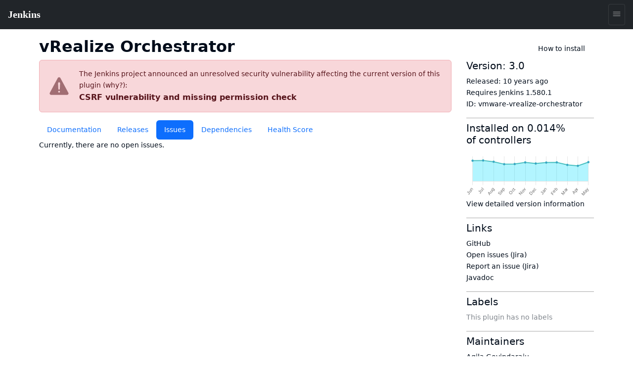

--- FILE ---
content_type: text/css
request_url: https://www.jenkins.io/stylesheets/styles.css
body_size: 16440
content:
@media (max-width: 600px) {
  .app-mobile-hide {
    display: none !important;
  }
}

@media (min-width: 600px) {
  .app-mobile-only {
    display: none !important;
  }
}

:root {
  --background: white;
  --color: hsl(212, 100%, 5%);
  --color--secondary: hsl(212, 30%, 40%);
  --accent-color: var(--blue);
  --link-color: var(--accent-color);
  --link-color--hover: color-mix(in srgb, var(--link-color) 75%, var(--color));
  --link-color--active: color-mix(in srgb, var(--link-color), var(--color));
  --bs-code-color: var(--pink);
  --blue: color(display-p3 0.135 0.417 0.93);
  --brown: color(display-p3 0.63 0.518 0.359);
  --cyan: color(display-p3 0.29 0.661 0.905);
  --green: color(display-p3 0.277 0.645 0.303);
  --indigo: color(display-p3 0.3437 0.3375 0.8098);
  --orange: color(display-p3 0.94 0.522 0.174);
  --pink: color(display-p3 0.91 0.177 0.265);
  --purple: color(display-p3 0.6403 0.342 0.8425);
  --red: color(display-p3 0.83 0.137 0.137);
  --yellow: color(display-p3 1 0.733 0.245);
  --teal: color(display-p3 0.299 0.624 0.73);
  --bluesky: hsl(213, 100%, 52%);
  --github: hsl(264, 28%, 45%);
  --linkedin: hsl(210, 91%, 40%);
  --mastodon: hsl(240, 100%, 69%);
  --twitter: hsl(0, 0%, 0%);
}

@media screen and (prefers-color-scheme: dark) {
  :root {
    --background: hsl(240, 15%, 10%);
    --color: hsl(240, 15%, 95%);
    --color--secondary: hsl(240, 20%, 70%);
    --blue: color(display-p3 0.205 0.538 1);
    --brown: color(display-p3 0.67 0.497 0.302);
    --cyan: color(display-p3 0.475 0.793 1);
    --green: color(display-p3 0.422 0.88 0.422);
    --indigo: color(display-p3 0.406 0.31 1);
    --orange: color(display-p3 1 0.633 0.215);
    --pink: color(display-p3 1 0.32 0.447);
    --purple: color(display-p3 0.678 0.282 0.94);
    --red: color(display-p3 0.95 0.312 0.228);
    --yellow: color(display-p3 1 0.87 0.285);
    --teal: color(display-p3 0.359 0.72 0.835);
    --twitter: hsl(0, 0%, 100%)
  ;
  }
}

.app-\!-display-flex {
  display: flex;
}

.fixed-nav {
  position: sticky;
  top: 0;
  z-index: 1030;
}

html {
  color-scheme: light dark;
}

body {
  display: flex;
  flex-direction: column;
  min-height: 100vh;
  font-family: system-ui, "Segoe UI", roboto, "Noto Sans", oxygen, ubuntu, cantarell, "Fira Sans", "Droid Sans", "Helvetica Neue", arial, sans-serif, "Apple Color Emoji", "Segoe UI Emoji", "Segoe UI Symbol";
  font-size: 1rem;
  color: var(--color);
  line-height: 1.66;
  margin: 0;
  background-color: var(--background);
}

.app-container {
  position: relative;
  max-width: Max(Min(85vw, 1600px), 1020px);
  width: 100%;
  margin-inline: auto;
  padding: 3rem 1rem;
  min-height: 80vh;
}

@media screen and (max-width: 1020px) {
  .app-container {
    padding-top: 2rem;
    padding-bottom: 2rem;
  }
}

.app-container--compact {
  max-width: Max(Min(85vw, 850px), 1020px);
}

a {
  color: var(--link-color);
  text-decoration-thickness: 2px;
  text-decoration-skip: none;
  text-underline-offset: 2px;
}

a:hover {
  color: var(--link-color--hover);
}

a:active, a:focus {
  color: var(--link-color--active);
}

a:focus-visible {
  outline: 2px solid var(--color);
}

a.current {
  text-decoration: none;
}

h1 {
  font-size: 2rem;
  font-weight: 700;
}

h2 {
  font-size: 1.8rem;
  font-weight: 700;
}

h3 {
  font-size: 1.6rem;
  font-weight: 700;
}

h4 {
  font-size: 1.4rem;
  font-weight: 700;
}

.app-description {
  margin-top: 1.5rem;
  margin-bottom: 1.5rem;
  font-size: 1.1rem;
  font-weight: 450;
  color: var(--color--secondary);
}

.app-app-bar {
  display: flex;
  align-items: center;
  justify-content: space-between;
  flex-wrap: wrap;
  margin-bottom: 2rem;
}

.app-app-bar__content {
  display: flex;
  align-items: center;
  flex-wrap: wrap;
}

.app-app-bar__content h1 {
  margin-bottom: 0;
}

.app-app-bar__controls {
  display: flex;
  align-items: center;
  flex-wrap: wrap;
  gap: 0.5rem;
}

.app-app-bar__controls .app-button svg, .app-app-bar__controls .app-button ion-icon {
  width: 1.25rem;
  height: 1.25rem;
}

.app-authors {
  display: flex;
  flex-direction: column;
  gap: 1rem;
}

.app-author {
  display: grid;
  grid-template-columns: auto 1fr;
  gap: 1.5rem;
  font-size: 1.15rem;
  line-height: 1.66;
  color: var(--color);
  margin-bottom: 2.5rem;
}

@media screen and (max-width: 600px) {
  .app-author {
    display: flex;
    flex-direction: column;
  }
}

.app-author__content {
  display: flex;
  flex-direction: column;
  gap: 1rem;
}

.app-author p {
  margin-bottom: 0 !important;
}

.app-author p:empty {
  display: none;
}

.app-author__name {
  font-size: 1.4rem;
  font-weight: 600;
  margin-bottom: 0 !important;
}

.app-avatar {
  position: relative;
  display: inline-flex;
  align-items: center;
  justify-content: center;
  z-index: 0;
  aspect-ratio: 1;
  flex-shrink: 0;
}

.app-avatar__image {
  position: relative;
  display: inline-flex;
  border-radius: 100%;
  overflow: hidden;
  flex-shrink: 0;
  width: 100%;
  max-height: 100%;
  object-fit: cover;
  object-position: center;
  opacity: 0;
  transition: opacity 0.4s ease;
}

.app-avatar::before {
  position: absolute;
  content: "";
  inset: 0;
  background: currentColor;
  z-index: -1;
  -webkit-mask-image: url("data:image/svg+xml,%3C%3Fxml version='1.0' encoding='UTF-8'%3F%3E%3Csvg width='417px' height='418px' viewBox='0 0 417 418' version='1.1' xmlns='http://www.w3.org/2000/svg' xmlns:xlink='http://www.w3.org/1999/xlink'%3E%3Cg stroke='none' stroke-width='1' fill='none' fill-rule='evenodd'%3E%3Cg transform='translate(0.980673, 0.980673)' fill='%23000000' fill-rule='nonzero'%3E%3Cpath d='M210.919327,0.0193270899 C93.9393271,-1.56067291 -1.56067291,93.9393271 0.0193270899,210.919327 C1.57932709,323.109327 92.9293271,414.459327 205.119327,416.019327 C322.119327,417.619327 417.599327,322.119327 415.999327,205.139327 C414.459327,92.9293271 323.109327,1.57932709 210.919327,0.0193270899 Z M337.339327,327.269327 C336.532877,328.141425 335.380548,328.609997 334.194338,328.548175 C333.008128,328.486353 331.910751,327.900533 331.199327,326.949327 C322.254817,315.246761 311.301056,305.22754 298.849327,297.359327 C273.389327,281.019327 241.129327,272.019327 208.019327,272.019327 C174.909327,272.019327 142.649327,281.019327 117.189327,297.359327 C104.738051,305.224049 93.7842588,315.239911 84.8393271,326.939327 C84.127903,327.890533 83.0305259,328.476353 81.8443159,328.538175 C80.6581059,328.599997 79.5057768,328.131425 78.6993271,327.259327 C49.3560751,295.582996 32.7342766,254.192296 32.0193271,211.019327 C30.3893271,113.709327 110.239327,32.2593271 207.589327,32.018782 C304.939327,31.7793271 384.019378,110.829327 384.019378,208.019327 C384.052862,252.233399 367.379541,294.82752 337.339327,327.269327 Z'%3E%3C/path%3E%3Cpath d='M208.019327,96.0193271 C188.299327,96.0193271 170.469327,103.409327 157.799327,116.839327 C145.129327,130.269327 138.799327,148.839327 140.229327,168.769327 C143.129327,208.019327 173.539327,240.019327 208.019327,240.019327 C242.499327,240.019327 272.849327,208.019327 275.809327,168.779327 C277.289327,149.039327 271.009327,130.639327 258.129327,116.959327 C245.409327,103.459327 227.609327,96.0193271 208.019327,96.0193271 Z'%3E%3C/path%3E%3C/g%3E%3C/g%3E%3C/svg%3E%0A");
  mask-image: url("data:image/svg+xml,%3C%3Fxml version='1.0' encoding='UTF-8'%3F%3E%3Csvg width='417px' height='418px' viewBox='0 0 417 418' version='1.1' xmlns='http://www.w3.org/2000/svg' xmlns:xlink='http://www.w3.org/1999/xlink'%3E%3Cg stroke='none' stroke-width='1' fill='none' fill-rule='evenodd'%3E%3Cg transform='translate(0.980673, 0.980673)' fill='%23000000' fill-rule='nonzero'%3E%3Cpath d='M210.919327,0.0193270899 C93.9393271,-1.56067291 -1.56067291,93.9393271 0.0193270899,210.919327 C1.57932709,323.109327 92.9293271,414.459327 205.119327,416.019327 C322.119327,417.619327 417.599327,322.119327 415.999327,205.139327 C414.459327,92.9293271 323.109327,1.57932709 210.919327,0.0193270899 Z M337.339327,327.269327 C336.532877,328.141425 335.380548,328.609997 334.194338,328.548175 C333.008128,328.486353 331.910751,327.900533 331.199327,326.949327 C322.254817,315.246761 311.301056,305.22754 298.849327,297.359327 C273.389327,281.019327 241.129327,272.019327 208.019327,272.019327 C174.909327,272.019327 142.649327,281.019327 117.189327,297.359327 C104.738051,305.224049 93.7842588,315.239911 84.8393271,326.939327 C84.127903,327.890533 83.0305259,328.476353 81.8443159,328.538175 C80.6581059,328.599997 79.5057768,328.131425 78.6993271,327.259327 C49.3560751,295.582996 32.7342766,254.192296 32.0193271,211.019327 C30.3893271,113.709327 110.239327,32.2593271 207.589327,32.018782 C304.939327,31.7793271 384.019378,110.829327 384.019378,208.019327 C384.052862,252.233399 367.379541,294.82752 337.339327,327.269327 Z'%3E%3C/path%3E%3Cpath d='M208.019327,96.0193271 C188.299327,96.0193271 170.469327,103.409327 157.799327,116.839327 C145.129327,130.269327 138.799327,148.839327 140.229327,168.769327 C143.129327,208.019327 173.539327,240.019327 208.019327,240.019327 C242.499327,240.019327 272.849327,208.019327 275.809327,168.779327 C277.289327,149.039327 271.009327,130.639327 258.129327,116.959327 C245.409327,103.459327 227.609327,96.0193271 208.019327,96.0193271 Z'%3E%3C/path%3E%3C/g%3E%3C/g%3E%3C/svg%3E%0A");
  -webkit-mask-size: 100% 100%;
  mask-size: 100% 100%;
  -webkit-mask-position: center;
  mask-position: center;
  -webkit-mask-repeat: no-repeat;
  mask-repeat: no-repeat;
}

.app-avatar:has(.app-avatar__image)::before {
  opacity: 0.1;
  border-radius: 100%;
  -webkit-mask-image: none;
  mask-image: none;
}

.app-back-link {
  position: relative;
  display: inline-flex;
  align-items: center;
  gap: 0.5rem;
  font-size: 0.875rem;
  font-weight: 500;
}

.app-back-link::before {
  content: "";
  position: relative;
  display: inline-block;
  width: 1.375rem;
  height: 1.375rem;
  background-color: currentColor;
  mask-image: url("data:image/svg+xml,%3Csvg width='22' height='22' viewBox='0 0 22 22' fill='none' xmlns='http://www.w3.org/2000/svg'%3E%3Cpath fill-rule='evenodd' clip-rule='evenodd' d='M11 0C4.92487 0 0 4.92487 0 11C0 17.0751 4.92487 22 11 22C17.0751 22 22 17.0751 22 11C22 4.92487 17.0751 0 11 0ZM13.2416 7.41278C13.5861 7.08959 13.5861 6.56559 13.2416 6.24239C12.897 5.9192 12.3383 5.9192 11.9937 6.24239L7.75844 10.2148C7.41386 10.538 7.41386 11.062 7.75844 11.3852L11.9937 15.3576C12.3383 15.6808 12.897 15.6808 13.2416 15.3576C13.5861 15.0344 13.5861 14.5104 13.2416 14.1872L9.63019 10.8L13.2416 7.41278Z' fill='white'/%3E%3C/svg%3E%0A");
  mask-size: contain;
}

.app-banner {
  margin-top: 15px;
  padding: 20px 25px;
  background-color: color-mix(in srgb, var(--accent-color) 7.5%, transparent);
  border: 1px solid color-mix(in srgb, var(--accent-color) 5%, transparent);
  border-radius: 10px;
}

.app-button {
  --button-background: var(--color--secondary);
  --button-color: var(--color);
  --button-background-opacity: 10%;
  position: relative;
  display: inline-flex;
  align-items: center;
  justify-content: center;
  gap: 0.5rem;
  padding: 0.5rem 1.125rem;
  border-radius: 0.66rem;
  font-family: inherit;
  font-weight: 450;
  font-size: 0.875rem;
  border: none;
  background: color-mix(in srgb, var(--button-background) var(--button-background-opacity), transparent);
  box-sizing: border-box;
  color: var(--button-color) !important;
  text-decoration: none !important;
  box-shadow: 0 0 0 10px transparent;
  transition: 0.2s ease;
  cursor: pointer;
  line-height: 1.66;
}

@media (max-width: 600px) {
  .app-button {
    font-size: 1rem;
  }
}

.app-button svg {
  width: 1.125rem;
  height: 1.125rem;
  color: currentColor;
}

.app-button:hover {
  --button-background-opacity: 15%;
}

.app-button:active, .app-button:focus {
  --button-background-opacity: 25%;
  box-shadow: 0 0 0 5px color-mix(in srgb, var(--button-background) 15%, transparent);
}

.app-button--tertiary {
  --button-background-opacity: 0%;
}

.app-button--primary {
  --button-background: var(--blue);
  --button-color: var(--blue);
}

.app-button--accordion {
  aspect-ratio: 1;
  padding: 3px;
  margin-right: 0.5rem;
  translate: 0 1px;
}

.app-button--accordion svg {
  width: 0.875rem;
  height: 0.875rem;
}

.app-cards {
  display: grid;
  gap: 1.5rem;
  row-gap: 3rem;
  grid-template-columns: 1fr 1fr 1fr;
  box-sizing: border-box;
  padding: 0;
  list-style-type: none;
  opacity: 0;
  transition: 0.2s ease;
  margin-bottom: 4rem;
}

@media (max-width: 1020px) {
  .app-cards {
    margin-bottom: 3rem;
    grid-template-columns: 1fr 1fr;
  }
}

@media (max-width: 600px) {
  .app-cards {
    margin-bottom: 2rem;
    grid-template-columns: 1fr;
  }
}

.app-cards .app-card {
  display: flex;
  flex-direction: column;
  align-items: stretch;
  gap: 1.25rem;
}

.app-cards .app-card > a {
  display: flex;
  flex-direction: column;
  justify-content: space-between;
  gap: 1.25rem;
  color: var(--color);
  flex-grow: 1;
}

.app-cards .app-card > a:hover {
  text-decoration: none !important;
}

.app-cards .app-card > a:hover .app-card__title {
  text-decoration: underline !important;
}

.app-cards .app-card > a:hover .app-card__preview {
  box-shadow: 0 40px 70px -50px rgba(0, 0, 40, 0.4);
  scale: 1.025;
}

.app-cards .app-card__preview {
  position: relative;
  aspect-ratio: 1.91 / 1;
  overflow: hidden;
  z-index: 0;
  border-radius: 0.66rem;
  flex-shrink: 0;
  box-shadow: 0 30px 70px -50px rgba(0, 0, 40, 0.3);
  transition: 0.3s ease;
}

.app-cards .app-card__preview::before, .app-cards .app-card__preview::after {
  content: "";
  position: absolute;
  inset: 0;
  background: currentColor;
  z-index: -1;
  opacity: 0.1;
}

.app-cards .app-card__preview::after {
  mask-image: url("data:image/svg+xml,%3C%3Fxml version='1.0' encoding='UTF-8'%3F%3E%3Csvg inkscape:version='0.48.0 r9654' sodipodi:docname='logo.svg' version='1.1' viewBox='0 0 226 312' xml:space='preserve' xmlns='http://www.w3.org/2000/svg' xmlns:cc='https://creativecommons.org/ns%23' xmlns:dc='https://purl.org/dc/elements/1.1/' xmlns:inkscape='https://www.inkscape.org/namespaces/inkscape' xmlns:rdf='http://www.w3.org/1999/02/22-rdf-syntax-ns%23' xmlns:sodipodi='https://sodipodi.sourceforge.net/DTD/sodipodi-0.dtd'%3E%3Cmetadata%3E%3Crdf:RDF%3E%3Ccc:Work rdf:about=''%3E%3Cdc:format%3Eimage/svg+xml%3C/dc:format%3E%3Cdc:type rdf:resource='https://purl.org/dc/dcmitype/StillImage'/%3E%3Cdc:title/%3E%3C/cc:Work%3E%3C/rdf:RDF%3E%3C/metadata%3E%3Csodipodi:namedview bordercolor='%23666666' borderopacity='1' gridtolerance='10' guidetolerance='10' inkscape:current-layer='g10' inkscape:cx='-65.859116' inkscape:cy='172.53076' inkscape:pageopacity='0' inkscape:pageshadow='2' inkscape:window-height='844' inkscape:window-maximized='0' inkscape:window-width='1500' inkscape:window-x='2189' inkscape:window-y='496' inkscape:zoom='1' objecttolerance='10' pagecolor='%23ffffff' showgrid='false'/%3E%3Cg transform='matrix(1.25,0,0,-1.25,0,312)' inkscape:groupmode='layer' inkscape:label='ink_ext_XXXXXX'%3E%3Cg fill-rule='evenodd'%3E%3Cpath d='m95.389 214.53c-9.0852 2.116-13.6-3.802-16.354-9.94-2.459 0.596-1.4805 3.94-0.8594 5.644 1.6262 4.472 8.1797 10.425 13.534 9.618 2.3043-0.347 5.4226-2.454 3.6785-5.322' fill='%23231f20' inkscape:connector-curvature='0'/%3E%3Cpath d='m139.66 204.19c0.143-6e-3 0.288-0.011 0.431-0.017 2.053-4.265 3.83-8.783 6.42-12.548-1.735-4.041-13.138-7.617-12.962-0.361 2.466 1.078 6.723 0.22 8.909 1.597-1.264 3.469-3.088 6.422-2.798 11.329' fill='%23231f20' inkscape:connector-curvature='0'/%3E%3Cpath d='m100.04 204.08c1.948-3.571 2.582-7.323 5.351-10.022 1.247-1.215 3.672-2.696 2.47-6.075-0.281-0.797-2.334-2.574-3.519-2.923-4.329-1.278-14.416-0.264-11 5.133 3.5801-0.167 8.3922-2.325 11.068 0.274-2.055 3.285-5.7186 9.784-4.37 13.613' fill='%23231f20' inkscape:connector-curvature='0'/%3E%3Cpath d='m138.03 167.78c-6.518-4.187-13.786-8.74-24.466-7.684-2.282 1.984-3.152 6.399-0.935 9.315 1.154-1.984 0.429-5.633 3.645-6.182 6.06-1.037 13.113 3.707 17.472 5.365 2.703 4.557-0.233 6.233-2.668 9.166-4.985 6.009-11.672 13.457-11.429 22.453 2.015 1.461 2.189-2.23 2.478-2.902 2.603-6.092 9.154-13.883 13.935-19.097 1.174-1.284 3.107-2.516 3.322-3.365 0.62-2.469-1.613-5.427-1.354-7.069' fill='%23231f20' inkscape:connector-curvature='0'/%3E%3Cpath d='m52.102 172.19c-2.043 1.166-2.5293 6.302-4.9278 6.448-3.4277 0.208-2.8027-6.663-2.789-10.681-2.3594 2.142-2.7743 8.737-1.041 12.124-1.9754 0.97-2.8575-1.07-3.9532-1.789 1.4082 10.23 14.965 4.745 12.711-6.102' fill='%23231f20' inkscape:connector-curvature='0'/%3E%3Cpath d='m142.18 163.52c-3.034-5.775-7.326-12.135-16.229-12.32-0.181 1.865-0.32 4.703 0.01 5.826 6.806 0.654 11.008 4.118 16.219 6.494' fill='%23231f20' inkscape:connector-curvature='0'/%3E%3Cpath d='m99.527 159.78c5.6784-2.986 16.114-3.307 23.832-3.081 0.414-1.691 0.404-3.78 0.42-5.842-9.921-0.495-21.651 1.96-24.252 8.923' fill='%23231f20' inkscape:connector-curvature='0'/%3E%3Cpath d='m98.447 154.21c3.9267-9.859 17.423-8.724 28.804-8.452-0.501-1.28-1.587-2.792-2.937-3.339-3.647-1.484-13.706-2.61-18.769 0.079-3.211 1.707-5.274 5.564-7.0333 7.825-0.8496 1.092-5.0801 3.881-0.0644 3.887' fill='%23231f20' inkscape:connector-curvature='0'/%3E%3Cpath d='m162.35 71.461c-5.159-1.0328-8.784-6.0468-13.817-5.725 2.766 3.8993 7.613 5.543 13.817 5.725' fill='%23231f20' inkscape:connector-curvature='0'/%3E%3Cpath d='m164.63 63.387c-4.205-0.4441-9.144-1.125-13.409-0.7742 2.019 3.084 9.798 2.0199 13.409 0.7742' fill='%23231f20' inkscape:connector-curvature='0'/%3E%3Cpath d='m166.08 56.426c-4.726-0.1024-10.6-0.0082-15.092 0.3687 2.657 2.8539 12.027 1.059 15.092-0.3687' fill='%23231f20' inkscape:connector-curvature='0'/%3E%3Cpath d='m123.02 36.516c-0.221-5.266 0.518-13.711 0.765-19.235 3.501-0.0047 5.002 0.766 7.615 1.6472 0.295 6.5-2.058 12.514-2.736 18.449-1.383 0.3691-3.922-0.975-5.644-0.861zm-54.514 29.949c2.3086-21.223 5.6523-39.064 11.785-57.857 13.611-4.1328 30.02-4.493 42.051-0.76367-2.209 10.607-1.244 23.521-2.535 34.84-0.973 8.5078-0.477 17.068-1.811 25.748-14.578 3.0328-35.184 0.709-49.49-1.9672zm52.937 1.834c-0.123-9.1148 0.408-18.106 1.104-27.232 3.5 0.5254 5.875 0.8762 9.127 1.5891-1.056 8.7859-0.926 18.672-3.077 26.444-2.486-0.0238-4.675 0.0289-7.154-0.8012zm17.755 1.4692c-1.661 0.3808-3.595 0.0148-5.182-0.016 0.746-7.4301 2.556-15.629 3.193-23.428 2.497-0.0777 3.831 1.1 5.885 1.4961 0.11 6.8461-0.598 16.278-3.896 21.948zm26.884-24.563c5.205 1.264 8.478 7.639 7.022 14.186-0.977 4.4-2.717 12.685-4.579 15.5-1.376 2.082-5.107 4.8078-8.086 2.9-4.846-3.1031-13.383-4.0039-16.917-7.7601 1.772-5.9 2.322-14.004 3.053-21.48 6.054-0.3774 13.503 1.666 18.538-0.5024-3.515-1.1386-8.076-1.1476-11.113-2.807 2.482-1.1988 8.293-0.9566 12.082-0.0367zm-48.403 31.654c-3.656 8.598-6.976 17.508-12.435 24.436-5.2889-3.547-11.113-6.8829-12.6-13.324 7.5705-4.2832 16.396-8.5082 25.034-11.112zm9.012 26.625c-0.346-8.5988-1.327-19.878-3.619-26.617 5.467 6.9613 9.876 15.067 14.484 22.959-1.964 3.1528-6.07 5.9018-10.865 3.6578zm-10.216 3.63c-2.071 0.223-3.829-2.381-6.522-1.255-0.617-0.682-1.178-1.421-1.807-2.087 5.948-7.1681 8.651-17.338 13.245-25.762 2.465 8.0918 2.181 16.957 2.724 25.789-3.387-0.215-5.266 3.063-7.64 3.315zm-6.569 8.67c-0.221-2.455 0.35-3.258 0.844-6.072 8.07-2.523 6.661 11.076-0.844 6.072zm-8.949 2.938c-3.4773 1.9-8.7011 3.969-13.192 4.826-5.5672 1.065-5.0457-7.594-4.8094-12.76 0.1855-4.09 2.3125-8.415 3.2363-11.132 0.4336-1.2688 0.5313-2.6149 1.616-2.8668 1.9172-0.4469 8.2414 2.082 10.043 3.0648 3.8112 2.0781 6.7682 5.3781 10.005 7.5941 0.042 1.078 0.083 2.155 0.126 3.233-1.946 0.97-4.195 1.658-7.052 1.783 1.938 0.975 4.789 0.961 6.555 2.121 0.017 0.432 0.035 0.863 0.05 1.291-3.224 0.248-4.453 1.684-6.578 2.846zm-33.214 6.033c-2.886-2.93 8.0945-6.924 11.591-7.139-0.0195 1.854 1.0566 3.602 0.8398 4.932-4.1523 0.729-9.6093 0.248-12.43 2.207zm35.552-1.376c-0.014-0.286-0.387-0.182-0.448-0.415 3.713-2.902 6.471-3.502 11.525-3.252 2.279 1.654 4.3 3.588 6.673 5.137-5.463-0.488-12.34-3.881-17.75-1.47zm32.632-9.895c-0.156 3.255-1.011 9.949-3.023 11.121-4.223 2.465-11.73-4.977-14.91-6.112 0.346-0.996 0.917-1.785 0.961-3.058 1.881 0.463 4.171 0.146 5.801-0.655-1.885-0.211-3.975-0.197-5.222-1.095-0.457-1.321 0.112-3.121-0.192-4.955 4.474-1.262 9.584-1.934 15.24-2.1 1.1 1.43 1.475 4.154 1.345 6.854zm-73.042 8.437c-0.9063 0.646-7.0371 8.623-7.877 8.292-11.094-4.375-21.467-11.94-30.736-19.095 8.8379-18.964 12.406-42.198 13.036-64.592 10.124-4.7352 19.017-11.561 32.755-12.274-1.5898 11.248-3.041 21.283-3.9434 31.873-3.4519 1.4551-8.4043-0.066-11.635 0.4512-0.0274 3.8929 4.9336 1.7047 5.3468 4.3226 0.3114 1.9801-2.7296 2.1301-1.7394 5.2481 2.5254-0.918 3.8516-2.9457 6.5449-3.7071 2.461 5.384-0.0344 14.91 0.3203 19.41 0.0672 0.8449 0.4219 4.6809 2.3145 4.0078 1.675-0.5957-0.0957-10.202 0.0879-14.461 0.1672-3.9239-0.4739-7.7207 1.1152-10.184 13.275 1.807 26.766 2.975 41.129 3.3691-3.16 1.3559-6.914 2.6391-11.03 4.959-2.2312 1.2578-9.2644 3.875-9.9082 5.9942-1.0273 3.3769 2.6953 5.1757 3.332 8.0707-6.7011-3.6547-8.0085 3.5031-9.5937 8.5741-1.4363 4.593-2.2539 8.024-2.6063 10.673-5.7726 2.752-11.944 5.539-16.913 9.068zm67.179 7.327c9.243 4.482 10.909-16.751 7.286-23.591 0.56-2.04 2.486-2.821 3.272-4.655-5.158-9.2399-10.887-17.865-16.15-26.996 3.915 2.4371 9.507 0.4359 14.114 2.2601 1.684 0.666 2.903 4.5211 4.178 7.6051 3.507 8.4848 7.189 19.182 8.827 27.279 0.37 1.845 1.378 5.865 1.152 7.507-0.403 2.94-4.392 5.12-6.421 6.938-3.738 3.358-6.092 6.313-9.991 9.453-1.581-2.334-4.974-3.902-6.267-5.8zm-88.318 81.968c-4.4043-4.846-3.4824-13.926-2.9492-20.386 7.9609 5.008 18.527-0.396 18.428-8.914 3.8008 0.101 1.4199 4.747 0.7324 7.74-2.2468 9.776 3.7852 20.397 0.2735 29.337-6.8184-0.517-12.42-3.302-16.484-7.777zm31.514 28.126c-9.9707-2.826-22.749-10.071-26.846-19.028 3.1726 0.461 5.375 2.061 8.5047 2.259 1.1828 0.077 2.7324-0.496 4.0918-0.158 2.709 0.672 4.9953 6.746 7.039 9.006 1.9922 2.207 4.3867 3.15 6.0254 5.162 1.0528 0.508 2.6094 0.473 2.6692 2.054-0.4563 0.488-0.9368 0.86-1.4836 0.705zm51.903-2.658c-10.349 5.839-27.866 10.231-38.875 4.743-8.8828-4.429-20.89-11.757-24.984-21.043 3.8242-8.961-1.1328-17.172-1.4492-26.27-0.168-4.841 2.2793-9.067 2.4668-14.337-1.3086-2.159-5.3067-2.425-8.0743-2.277-0.9316 4.662-2.5625 9.902-7.3632 10.428-6.793 0.743-11.76-4.879-12.068-10.754-0.3652-6.909 5.3066-18.36 13.346-17.565 3.1055 0.307 3.8684 3.42 7.252 3.388 1.8339-3.659-2.8289-4.808-3.3086-7.425-0.125-0.676 0.3867-3.318 0.6843-4.557 1.4602-6.033 4.7153-13.841 7.9192-18.434 4.0664-5.826 12.056-6.704 20.65-7.275 1.5351 3.307 7.1902 3.035 10.875 2.17-4.416 1.749-8.5215 5.989-11.924 9.742-3.9082 4.306-7.8671 8.925-8.0671 14.553 7.3855-10.246 13.487-19.194 26.917-23.701 10.162-3.408 22.03 1.562 29.838 7.045 3.24 2.279 5.174 5.895 7.477 9.205 8.617 12.395 12.638 30.087 11.754 47.235-0.364 7.072-0.348 14.12-2.721 18.878-2.48 4.975-10.868 9.426-15.778 4.926-0.91 4.838 4.083 7.83 9.948 6.089-4.182 5.397-8.571 11.882-14.515 15.236zm19.281-159.57c8.087 4.0203 23.197 10.821 28.267-0.0148 1.871-3.9942 4.066-10.746 5.035-14.869 1.369-5.8168-1.484-18.043-7.463-19.995-5.281-1.7238-11.443-1.6188-17.804-0.341-0.749 0.623-1.583 1.709-2.166 2.841-4.542 0.1762-8.795-0.2438-12.383-2.1109 0.34-3.359-1.932-3.8981-4.062-4.5899-1.579-6.2609 3.159-14.437 2.025-20.146-0.809-4.0672-5.813-4.6961-9.491-5.457-0.12-2.2602 0.161-4.1469 0.412-6.059-0.841-3.0988-4.613-4.8629-8.187-5.2949-11.759-1.4141-29.613-2.0492-40.924 2.018-3.1562 7.7418-5.6426 17.158-8.2715 25.998-11.031-1.1781-19.953 4.7598-28.364 8.65-2.9121 1.35-6.9406 2.0937-8.0285 4.4117-1.0547 2.2442-0.6231 6.5453-0.8848 10.608-0.666 10.377-1.2363 20.386-3.9766 31.011-1.2304 4.7679-3.375 8.975-4.8711 13.569-1.3828 4.2579-3.7988 9.5199-4.4289 13.766-0.9343 6.293 4.9914 6.643 8.7805 9.37 5.8574 4.217 10.455 6.549 16.799 10.355 1.8789 1.127 7.545 3.98 8.1895 5.294 1.2812 2.605-2.1992 6.278-3.1297 8.32-1.4719 3.229-2.2395 5.972-2.4504 9.158-5.3215 0.841-9.3555 4.008-11.792 7.579-4.0308 5.91-6.8262 16.844-3.3387 25.161 0.2735 0.655 1.6375 1.943 1.8387 2.949 0.3969 1.981-0.7469 4.615-0.818 6.722-0.3664 10.81 1.829 20.124 9.1063 23.384 2.9543 11.769 13.528 15.682 23.49 21.531 3.7239 2.186 7.8289 3.583 12.068 5.143 15.208 5.597 38.542 4.543 51.164-5.003 5.352-4.048 13.907-12.595 16.967-18.783 8.082-16.337 7.508-43.64 1.855-63.513-0.76-2.668-1.862-6.59-3.401-9.795-1.073-2.238-4.408-6.716-4.003-8.692 0.417-2.043 7.604-7.5 9.145-8.986 2.775-2.677 8.047-6.23 8.474-9.608 0.459-3.595-1.584-8.513-2.619-11.982-3.46-11.577-6.836-22.278-10.759-32.599' fill='%23231f20' inkscape:connector-curvature='0'/%3E%3Cpath d='m119.72 99.934c0-1.0121-0.821-1.8328-1.834-1.8328-1.012 0-1.833 0.8207-1.833 1.8328 0 1.012 0.821 1.834 1.833 1.834 1.013 0 1.834-0.822 1.834-1.834' fill='%231d1919' inkscape:connector-curvature='0'/%3E%3Cpath d='m121.55 91.434c0-1.0121-0.821-1.8328-1.834-1.8328-1.012 0-1.833 0.8207-1.833 1.8328s0.821 1.834 1.833 1.834c1.013 0 1.834-0.8219 1.834-1.834' fill='%231d1919' inkscape:connector-curvature='0'/%3E%3C/g%3E%3C/g%3E%3C/svg%3E%0A");
  -webkit-mask-image: url("data:image/svg+xml,%3C%3Fxml version='1.0' encoding='UTF-8'%3F%3E%3Csvg inkscape:version='0.48.0 r9654' sodipodi:docname='logo.svg' version='1.1' viewBox='0 0 226 312' xml:space='preserve' xmlns='http://www.w3.org/2000/svg' xmlns:cc='https://creativecommons.org/ns%23' xmlns:dc='https://purl.org/dc/elements/1.1/' xmlns:inkscape='https://www.inkscape.org/namespaces/inkscape' xmlns:rdf='http://www.w3.org/1999/02/22-rdf-syntax-ns%23' xmlns:sodipodi='https://sodipodi.sourceforge.net/DTD/sodipodi-0.dtd'%3E%3Cmetadata%3E%3Crdf:RDF%3E%3Ccc:Work rdf:about=''%3E%3Cdc:format%3Eimage/svg+xml%3C/dc:format%3E%3Cdc:type rdf:resource='https://purl.org/dc/dcmitype/StillImage'/%3E%3Cdc:title/%3E%3C/cc:Work%3E%3C/rdf:RDF%3E%3C/metadata%3E%3Csodipodi:namedview bordercolor='%23666666' borderopacity='1' gridtolerance='10' guidetolerance='10' inkscape:current-layer='g10' inkscape:cx='-65.859116' inkscape:cy='172.53076' inkscape:pageopacity='0' inkscape:pageshadow='2' inkscape:window-height='844' inkscape:window-maximized='0' inkscape:window-width='1500' inkscape:window-x='2189' inkscape:window-y='496' inkscape:zoom='1' objecttolerance='10' pagecolor='%23ffffff' showgrid='false'/%3E%3Cg transform='matrix(1.25,0,0,-1.25,0,312)' inkscape:groupmode='layer' inkscape:label='ink_ext_XXXXXX'%3E%3Cg fill-rule='evenodd'%3E%3Cpath d='m95.389 214.53c-9.0852 2.116-13.6-3.802-16.354-9.94-2.459 0.596-1.4805 3.94-0.8594 5.644 1.6262 4.472 8.1797 10.425 13.534 9.618 2.3043-0.347 5.4226-2.454 3.6785-5.322' fill='%23231f20' inkscape:connector-curvature='0'/%3E%3Cpath d='m139.66 204.19c0.143-6e-3 0.288-0.011 0.431-0.017 2.053-4.265 3.83-8.783 6.42-12.548-1.735-4.041-13.138-7.617-12.962-0.361 2.466 1.078 6.723 0.22 8.909 1.597-1.264 3.469-3.088 6.422-2.798 11.329' fill='%23231f20' inkscape:connector-curvature='0'/%3E%3Cpath d='m100.04 204.08c1.948-3.571 2.582-7.323 5.351-10.022 1.247-1.215 3.672-2.696 2.47-6.075-0.281-0.797-2.334-2.574-3.519-2.923-4.329-1.278-14.416-0.264-11 5.133 3.5801-0.167 8.3922-2.325 11.068 0.274-2.055 3.285-5.7186 9.784-4.37 13.613' fill='%23231f20' inkscape:connector-curvature='0'/%3E%3Cpath d='m138.03 167.78c-6.518-4.187-13.786-8.74-24.466-7.684-2.282 1.984-3.152 6.399-0.935 9.315 1.154-1.984 0.429-5.633 3.645-6.182 6.06-1.037 13.113 3.707 17.472 5.365 2.703 4.557-0.233 6.233-2.668 9.166-4.985 6.009-11.672 13.457-11.429 22.453 2.015 1.461 2.189-2.23 2.478-2.902 2.603-6.092 9.154-13.883 13.935-19.097 1.174-1.284 3.107-2.516 3.322-3.365 0.62-2.469-1.613-5.427-1.354-7.069' fill='%23231f20' inkscape:connector-curvature='0'/%3E%3Cpath d='m52.102 172.19c-2.043 1.166-2.5293 6.302-4.9278 6.448-3.4277 0.208-2.8027-6.663-2.789-10.681-2.3594 2.142-2.7743 8.737-1.041 12.124-1.9754 0.97-2.8575-1.07-3.9532-1.789 1.4082 10.23 14.965 4.745 12.711-6.102' fill='%23231f20' inkscape:connector-curvature='0'/%3E%3Cpath d='m142.18 163.52c-3.034-5.775-7.326-12.135-16.229-12.32-0.181 1.865-0.32 4.703 0.01 5.826 6.806 0.654 11.008 4.118 16.219 6.494' fill='%23231f20' inkscape:connector-curvature='0'/%3E%3Cpath d='m99.527 159.78c5.6784-2.986 16.114-3.307 23.832-3.081 0.414-1.691 0.404-3.78 0.42-5.842-9.921-0.495-21.651 1.96-24.252 8.923' fill='%23231f20' inkscape:connector-curvature='0'/%3E%3Cpath d='m98.447 154.21c3.9267-9.859 17.423-8.724 28.804-8.452-0.501-1.28-1.587-2.792-2.937-3.339-3.647-1.484-13.706-2.61-18.769 0.079-3.211 1.707-5.274 5.564-7.0333 7.825-0.8496 1.092-5.0801 3.881-0.0644 3.887' fill='%23231f20' inkscape:connector-curvature='0'/%3E%3Cpath d='m162.35 71.461c-5.159-1.0328-8.784-6.0468-13.817-5.725 2.766 3.8993 7.613 5.543 13.817 5.725' fill='%23231f20' inkscape:connector-curvature='0'/%3E%3Cpath d='m164.63 63.387c-4.205-0.4441-9.144-1.125-13.409-0.7742 2.019 3.084 9.798 2.0199 13.409 0.7742' fill='%23231f20' inkscape:connector-curvature='0'/%3E%3Cpath d='m166.08 56.426c-4.726-0.1024-10.6-0.0082-15.092 0.3687 2.657 2.8539 12.027 1.059 15.092-0.3687' fill='%23231f20' inkscape:connector-curvature='0'/%3E%3Cpath d='m123.02 36.516c-0.221-5.266 0.518-13.711 0.765-19.235 3.501-0.0047 5.002 0.766 7.615 1.6472 0.295 6.5-2.058 12.514-2.736 18.449-1.383 0.3691-3.922-0.975-5.644-0.861zm-54.514 29.949c2.3086-21.223 5.6523-39.064 11.785-57.857 13.611-4.1328 30.02-4.493 42.051-0.76367-2.209 10.607-1.244 23.521-2.535 34.84-0.973 8.5078-0.477 17.068-1.811 25.748-14.578 3.0328-35.184 0.709-49.49-1.9672zm52.937 1.834c-0.123-9.1148 0.408-18.106 1.104-27.232 3.5 0.5254 5.875 0.8762 9.127 1.5891-1.056 8.7859-0.926 18.672-3.077 26.444-2.486-0.0238-4.675 0.0289-7.154-0.8012zm17.755 1.4692c-1.661 0.3808-3.595 0.0148-5.182-0.016 0.746-7.4301 2.556-15.629 3.193-23.428 2.497-0.0777 3.831 1.1 5.885 1.4961 0.11 6.8461-0.598 16.278-3.896 21.948zm26.884-24.563c5.205 1.264 8.478 7.639 7.022 14.186-0.977 4.4-2.717 12.685-4.579 15.5-1.376 2.082-5.107 4.8078-8.086 2.9-4.846-3.1031-13.383-4.0039-16.917-7.7601 1.772-5.9 2.322-14.004 3.053-21.48 6.054-0.3774 13.503 1.666 18.538-0.5024-3.515-1.1386-8.076-1.1476-11.113-2.807 2.482-1.1988 8.293-0.9566 12.082-0.0367zm-48.403 31.654c-3.656 8.598-6.976 17.508-12.435 24.436-5.2889-3.547-11.113-6.8829-12.6-13.324 7.5705-4.2832 16.396-8.5082 25.034-11.112zm9.012 26.625c-0.346-8.5988-1.327-19.878-3.619-26.617 5.467 6.9613 9.876 15.067 14.484 22.959-1.964 3.1528-6.07 5.9018-10.865 3.6578zm-10.216 3.63c-2.071 0.223-3.829-2.381-6.522-1.255-0.617-0.682-1.178-1.421-1.807-2.087 5.948-7.1681 8.651-17.338 13.245-25.762 2.465 8.0918 2.181 16.957 2.724 25.789-3.387-0.215-5.266 3.063-7.64 3.315zm-6.569 8.67c-0.221-2.455 0.35-3.258 0.844-6.072 8.07-2.523 6.661 11.076-0.844 6.072zm-8.949 2.938c-3.4773 1.9-8.7011 3.969-13.192 4.826-5.5672 1.065-5.0457-7.594-4.8094-12.76 0.1855-4.09 2.3125-8.415 3.2363-11.132 0.4336-1.2688 0.5313-2.6149 1.616-2.8668 1.9172-0.4469 8.2414 2.082 10.043 3.0648 3.8112 2.0781 6.7682 5.3781 10.005 7.5941 0.042 1.078 0.083 2.155 0.126 3.233-1.946 0.97-4.195 1.658-7.052 1.783 1.938 0.975 4.789 0.961 6.555 2.121 0.017 0.432 0.035 0.863 0.05 1.291-3.224 0.248-4.453 1.684-6.578 2.846zm-33.214 6.033c-2.886-2.93 8.0945-6.924 11.591-7.139-0.0195 1.854 1.0566 3.602 0.8398 4.932-4.1523 0.729-9.6093 0.248-12.43 2.207zm35.552-1.376c-0.014-0.286-0.387-0.182-0.448-0.415 3.713-2.902 6.471-3.502 11.525-3.252 2.279 1.654 4.3 3.588 6.673 5.137-5.463-0.488-12.34-3.881-17.75-1.47zm32.632-9.895c-0.156 3.255-1.011 9.949-3.023 11.121-4.223 2.465-11.73-4.977-14.91-6.112 0.346-0.996 0.917-1.785 0.961-3.058 1.881 0.463 4.171 0.146 5.801-0.655-1.885-0.211-3.975-0.197-5.222-1.095-0.457-1.321 0.112-3.121-0.192-4.955 4.474-1.262 9.584-1.934 15.24-2.1 1.1 1.43 1.475 4.154 1.345 6.854zm-73.042 8.437c-0.9063 0.646-7.0371 8.623-7.877 8.292-11.094-4.375-21.467-11.94-30.736-19.095 8.8379-18.964 12.406-42.198 13.036-64.592 10.124-4.7352 19.017-11.561 32.755-12.274-1.5898 11.248-3.041 21.283-3.9434 31.873-3.4519 1.4551-8.4043-0.066-11.635 0.4512-0.0274 3.8929 4.9336 1.7047 5.3468 4.3226 0.3114 1.9801-2.7296 2.1301-1.7394 5.2481 2.5254-0.918 3.8516-2.9457 6.5449-3.7071 2.461 5.384-0.0344 14.91 0.3203 19.41 0.0672 0.8449 0.4219 4.6809 2.3145 4.0078 1.675-0.5957-0.0957-10.202 0.0879-14.461 0.1672-3.9239-0.4739-7.7207 1.1152-10.184 13.275 1.807 26.766 2.975 41.129 3.3691-3.16 1.3559-6.914 2.6391-11.03 4.959-2.2312 1.2578-9.2644 3.875-9.9082 5.9942-1.0273 3.3769 2.6953 5.1757 3.332 8.0707-6.7011-3.6547-8.0085 3.5031-9.5937 8.5741-1.4363 4.593-2.2539 8.024-2.6063 10.673-5.7726 2.752-11.944 5.539-16.913 9.068zm67.179 7.327c9.243 4.482 10.909-16.751 7.286-23.591 0.56-2.04 2.486-2.821 3.272-4.655-5.158-9.2399-10.887-17.865-16.15-26.996 3.915 2.4371 9.507 0.4359 14.114 2.2601 1.684 0.666 2.903 4.5211 4.178 7.6051 3.507 8.4848 7.189 19.182 8.827 27.279 0.37 1.845 1.378 5.865 1.152 7.507-0.403 2.94-4.392 5.12-6.421 6.938-3.738 3.358-6.092 6.313-9.991 9.453-1.581-2.334-4.974-3.902-6.267-5.8zm-88.318 81.968c-4.4043-4.846-3.4824-13.926-2.9492-20.386 7.9609 5.008 18.527-0.396 18.428-8.914 3.8008 0.101 1.4199 4.747 0.7324 7.74-2.2468 9.776 3.7852 20.397 0.2735 29.337-6.8184-0.517-12.42-3.302-16.484-7.777zm31.514 28.126c-9.9707-2.826-22.749-10.071-26.846-19.028 3.1726 0.461 5.375 2.061 8.5047 2.259 1.1828 0.077 2.7324-0.496 4.0918-0.158 2.709 0.672 4.9953 6.746 7.039 9.006 1.9922 2.207 4.3867 3.15 6.0254 5.162 1.0528 0.508 2.6094 0.473 2.6692 2.054-0.4563 0.488-0.9368 0.86-1.4836 0.705zm51.903-2.658c-10.349 5.839-27.866 10.231-38.875 4.743-8.8828-4.429-20.89-11.757-24.984-21.043 3.8242-8.961-1.1328-17.172-1.4492-26.27-0.168-4.841 2.2793-9.067 2.4668-14.337-1.3086-2.159-5.3067-2.425-8.0743-2.277-0.9316 4.662-2.5625 9.902-7.3632 10.428-6.793 0.743-11.76-4.879-12.068-10.754-0.3652-6.909 5.3066-18.36 13.346-17.565 3.1055 0.307 3.8684 3.42 7.252 3.388 1.8339-3.659-2.8289-4.808-3.3086-7.425-0.125-0.676 0.3867-3.318 0.6843-4.557 1.4602-6.033 4.7153-13.841 7.9192-18.434 4.0664-5.826 12.056-6.704 20.65-7.275 1.5351 3.307 7.1902 3.035 10.875 2.17-4.416 1.749-8.5215 5.989-11.924 9.742-3.9082 4.306-7.8671 8.925-8.0671 14.553 7.3855-10.246 13.487-19.194 26.917-23.701 10.162-3.408 22.03 1.562 29.838 7.045 3.24 2.279 5.174 5.895 7.477 9.205 8.617 12.395 12.638 30.087 11.754 47.235-0.364 7.072-0.348 14.12-2.721 18.878-2.48 4.975-10.868 9.426-15.778 4.926-0.91 4.838 4.083 7.83 9.948 6.089-4.182 5.397-8.571 11.882-14.515 15.236zm19.281-159.57c8.087 4.0203 23.197 10.821 28.267-0.0148 1.871-3.9942 4.066-10.746 5.035-14.869 1.369-5.8168-1.484-18.043-7.463-19.995-5.281-1.7238-11.443-1.6188-17.804-0.341-0.749 0.623-1.583 1.709-2.166 2.841-4.542 0.1762-8.795-0.2438-12.383-2.1109 0.34-3.359-1.932-3.8981-4.062-4.5899-1.579-6.2609 3.159-14.437 2.025-20.146-0.809-4.0672-5.813-4.6961-9.491-5.457-0.12-2.2602 0.161-4.1469 0.412-6.059-0.841-3.0988-4.613-4.8629-8.187-5.2949-11.759-1.4141-29.613-2.0492-40.924 2.018-3.1562 7.7418-5.6426 17.158-8.2715 25.998-11.031-1.1781-19.953 4.7598-28.364 8.65-2.9121 1.35-6.9406 2.0937-8.0285 4.4117-1.0547 2.2442-0.6231 6.5453-0.8848 10.608-0.666 10.377-1.2363 20.386-3.9766 31.011-1.2304 4.7679-3.375 8.975-4.8711 13.569-1.3828 4.2579-3.7988 9.5199-4.4289 13.766-0.9343 6.293 4.9914 6.643 8.7805 9.37 5.8574 4.217 10.455 6.549 16.799 10.355 1.8789 1.127 7.545 3.98 8.1895 5.294 1.2812 2.605-2.1992 6.278-3.1297 8.32-1.4719 3.229-2.2395 5.972-2.4504 9.158-5.3215 0.841-9.3555 4.008-11.792 7.579-4.0308 5.91-6.8262 16.844-3.3387 25.161 0.2735 0.655 1.6375 1.943 1.8387 2.949 0.3969 1.981-0.7469 4.615-0.818 6.722-0.3664 10.81 1.829 20.124 9.1063 23.384 2.9543 11.769 13.528 15.682 23.49 21.531 3.7239 2.186 7.8289 3.583 12.068 5.143 15.208 5.597 38.542 4.543 51.164-5.003 5.352-4.048 13.907-12.595 16.967-18.783 8.082-16.337 7.508-43.64 1.855-63.513-0.76-2.668-1.862-6.59-3.401-9.795-1.073-2.238-4.408-6.716-4.003-8.692 0.417-2.043 7.604-7.5 9.145-8.986 2.775-2.677 8.047-6.23 8.474-9.608 0.459-3.595-1.584-8.513-2.619-11.982-3.46-11.577-6.836-22.278-10.759-32.599' fill='%23231f20' inkscape:connector-curvature='0'/%3E%3Cpath d='m119.72 99.934c0-1.0121-0.821-1.8328-1.834-1.8328-1.012 0-1.833 0.8207-1.833 1.8328 0 1.012 0.821 1.834 1.833 1.834 1.013 0 1.834-0.822 1.834-1.834' fill='%231d1919' inkscape:connector-curvature='0'/%3E%3Cpath d='m121.55 91.434c0-1.0121-0.821-1.8328-1.834-1.8328-1.012 0-1.833 0.8207-1.833 1.8328s0.821 1.834 1.833 1.834c1.013 0 1.834-0.8219 1.834-1.834' fill='%231d1919' inkscape:connector-curvature='0'/%3E%3C/g%3E%3C/g%3E%3C/svg%3E%0A");
  mask-size: 40% 40%;
  -webkit-mask-size: 40% 40%;
  mask-position: center;
  -webkit-mask-position: center;
  mask-repeat: no-repeat;
  -webkit-mask-repeat: no-repeat;
}

.app-cards .app-card__preview img {
  width: 100%;
  height: 100%;
  object-fit: cover;
  object-position: center;
  opacity: 0;
  filter: brightness(0.98);
  transition: 0.4s ease;
}

.app-cards .app-card__preview:has(img:not([src='']))::after {
  display: none;
}

.app-cards .app-card__title {
  font-size: 1.3rem;
  font-weight: 650;
  max-width: 90%;
  line-height: 1.5;
  margin: 0;
}

.app-cards .app-card__teaser {
  position: relative;
  color: var(--color--secondary);
  margin: 0;
  text-decoration: none !important;
  line-height: 1.66;
  font-weight: 450;
  font-size: 1rem;
  text-overflow: clip;
  height: 80px;
  height: 3lh;
  overflow: hidden;
  flex-shrink: 1;
  flex-grow: 1;
  overflow-wrap: anywhere;
}

.app-cards .app-card__teaser::after {
  content: "";
  position: absolute;
  bottom: 0;
  right: 0;
  width: 3lh;
  height: 1lh;
  background: linear-gradient(90deg, transparent, var(--background) 75%);
}

.app-info-cards {
  display: grid;
  grid-template-columns: repeat(auto-fit, minmax(300px, 1fr));
  gap: 1rem;
}

.app-info-cards--four-column {
  grid-template-columns: repeat(auto-fit, minmax(250px, 1fr));
}

.app-info-cards--square .app-info-cards__item {
  aspect-ratio: 1;
}

.app-info-cards__item {
  display: flex;
  flex-direction: column;
  align-items: start;
  gap: 1rem;
  border-radius: 0.66rem;
  background: color-mix(in srgb, var(--card-background) 5%, transparent);
  border: 2px solid color-mix(in srgb, var(--card-background) 3%, transparent);
  box-shadow: 0 0 0 10px transparent;
  padding: 1.25rem 1.4rem;
  text-decoration: none !important;
  aspect-ratio: 16 / 9;
  transition: 0.2s ease;
}

.app-info-cards__item div {
  display: flex;
  align-items: center;
  justify-content: center;
  width: 3.5rem;
  height: 3.5rem;
}

.app-info-cards__item div svg {
  width: 100%;
  height: 100%;
}

.app-info-cards__item h3 {
  font-size: 1.2rem;
  font-weight: 550;
}

.app-info-cards__item p {
  opacity: 0.75;
  font-weight: 500;
}

.app-info-cards__item .app-info-cards__learn-more {
  display: flex;
  align-items: center;
  justify-content: start;
  gap: 0.35rem;
  font-weight: 500;
  margin-top: auto;
}

.app-info-cards__item .app-info-cards__learn-more ion-icon {
  transition: 0.2s ease;
}

.app-info-cards__item * {
  margin-bottom: 0;
  color: color-mix(in srgb, var(--card-background) 80%, var(--color)) !important;
}

.app-info-cards__item:hover {
  background: color-mix(in srgb, var(--card-background) 10%, transparent);
}

.app-info-cards__item:hover .app-info-cards__learn-more ion-icon {
  translate: 3px 0;
}

.app-info-cards__item:active {
  background: color-mix(in srgb, var(--card-background) 15%, transparent);
  border-color: transparent;
  box-shadow: 0 0 0 5px color-mix(in srgb, var(--card-background) 7.5%, transparent);
}

.app-author-link {
  display: inline-flex;
  align-items: center;
  justify-content: center;
  gap: 0.75ch;
}

.app-author-link .app-avatar {
  width: 1.4rem;
  height: 1.4rem;
}

@media (max-width: 600px) {
  .app-author-link .app-avatar {
    width: 1.625rem;
    height: 1.625rem;
  }
}

.listingblock {
  background: color-mix(in srgb, var(--color) 0.5%, transparent);
  border: 2px solid color-mix(in srgb, var(--color) 7.5%, transparent);
  border-radius: 1rem;
  padding: 0.6rem 1rem;
  margin: 0 0 1.5rem 0;
}

.listingblock pre {
  margin-bottom: 0;
}

.highlight table td {
  padding: 5px;
}

.highlight table pre {
  margin: 0;
}

.highlight .cm {
  color: var(--color--secondary);
  font-style: italic;
}

.highlight .cp {
  color: #999999;
  font-weight: bold;
}

.highlight .c1 {
  color: var(--color--secondary);
  font-style: italic;
}

.highlight .cs {
  color: #999999;
  font-weight: bold;
  font-style: italic;
}

.highlight .c, .highlight .cd {
  color: var(--color--secondary);
  font-style: italic;
}

.highlight .err {
  color: var(--red);
  background-color: #e3d2d2;
}

.highlight .gd {
  color: var(--color);
  background-color: color-mix(in srgb, var(--red) 15%, transparent);
}

.highlight .ge {
  color: var(--color);
  font-style: italic;
}

.highlight .gr {
  color: var(--red);
}

.highlight .gh {
  color: #999999;
}

.highlight .gi {
  color: var(--color);
  background-color: color-mix(in srgb, var(--green) 15%, transparent);
}

.highlight .go {
  color: #888888;
}

.highlight .gp {
  color: #555555;
}

.highlight .gs {
  font-weight: bold;
}

.highlight .gu {
  color: #aaaaaa;
}

.highlight .gt {
  color: var(--red);
}

.highlight .kc {
  color: var(--color);
  font-weight: bold;
}

.highlight .kd {
  color: var(--color);
  font-weight: bold;
}

.highlight .kn {
  color: var(--color);
  font-weight: bold;
}

.highlight .kp {
  color: var(--color);
  font-weight: bold;
}

.highlight .kr {
  color: var(--color);
  font-weight: bold;
}

.highlight .kt {
  color: #445588;
  font-weight: bold;
}

.highlight .k, .highlight .kv {
  color: var(--color);
  font-weight: bold;
}

.highlight .mf {
  color: var(--teal);
}

.highlight .mh {
  color: var(--teal);
}

.highlight .il {
  color: var(--teal);
}

.highlight .mi {
  color: var(--teal);
}

.highlight .mo {
  color: var(--teal);
}

.highlight .m, .highlight .mb, .highlight .mx {
  color: var(--teal);
}

.highlight .sb {
  color: var(--pink);
}

.highlight .sc {
  color: var(--pink);
}

.highlight .sd {
  color: var(--pink);
}

.highlight .s2 {
  color: var(--pink);
}

.highlight .se {
  color: var(--pink);
}

.highlight .sh {
  color: var(--pink);
}

.highlight .si {
  color: var(--pink);
}

.highlight .sx {
  color: var(--pink);
}

.highlight .sr {
  color: var(--green);
}

.highlight .s1 {
  color: var(--pink);
}

.highlight .ss {
  color: #990073;
}

.highlight .s {
  color: var(--pink);
}

.highlight .na {
  color: var(--teal);
}

.highlight .bp {
  color: #999999;
}

.highlight .nb {
  color: #0086B3;
}

.highlight .nc {
  color: #445588;
  font-weight: bold;
}

.highlight .no {
  color: var(--teal);
}

.highlight .nd {
  color: #3c5d5d;
  font-weight: bold;
}

.highlight .ni {
  color: #800080;
}

.highlight .ne {
  color: var(--red);
  font-weight: bold;
}

.highlight .nf {
  color: var(--red);
  font-weight: bold;
}

.highlight .nl {
  color: var(--red);
  font-weight: bold;
}

.highlight .nn {
  color: #555555;
}

.highlight .nt {
  color: var(--blue);
}

.highlight .vc {
  color: var(--teal);
}

.highlight .vg {
  color: var(--teal);
}

.highlight .vi {
  color: var(--teal);
}

.highlight .nv {
  color: var(--teal);
}

.highlight .ow {
  color: var(--color);
  font-weight: bold;
}

.highlight .o {
  color: var(--color);
  font-weight: bold;
}

.highlight .w {
  color: #bbbbbb;
}

.app-events-container:not(:has(.app-event)) {
  display: none;
}

.app-events {
  position: relative;
  display: flex;
  flex-direction: column;
  gap: 1rem;
  list-style-type: none;
  padding: 0;
}

@media screen and (max-width: 600px) {
  .app-events {
    padding-bottom: 2rem;
  }
}

@media screen and (max-width: 1020px) {
  .app-events {
    padding-bottom: 3rem;
  }
}

.app-events__heading {
  font-weight: 600;
  font-size: 1.5rem;
  color: var(--color);
  margin-top: 4rem;
  margin-bottom: 2rem;
}

@media screen and (max-width: 600px) {
  .app-events__heading {
    margin-top: 2rem;
  }
}

@media screen and (max-width: 1020px) {
  .app-events__heading {
    margin-top: 3rem;
  }
}

.app-event {
  position: relative;
  transition: 0.2s ease;
}

.app-event a {
  display: flex;
  flex-direction: column;
  gap: 0.75rem;
  padding: 1.5rem;
  color: var(--color);
  text-decoration: none !important;
}

.app-event:hover {
  box-shadow: 0 40px 70px -50px rgba(0, 0, 40, 0.4);
  scale: 1.0125;
}

.app-event__title {
  margin: 0;
  font-size: 1.2rem;
  font-weight: 650;
  line-height: 1.5;
}

.app-event__teaser {
  margin: 0;
  color: var(--color--secondary);
  text-decoration: none !important;
  line-height: 1.66;
  font-weight: 450;
  font-size: 1rem;
}

.app-event__details {
  display: flex;
  align-items: center;
  flex-wrap: wrap;
  gap: 0.75rem;
  margin: 0;
  color: var(--color--secondary);
  text-decoration: none !important;
  line-height: 1.66;
  font-weight: 500;
  font-size: 1rem;
}

.app-event__details span {
  display: flex;
  align-items: center;
  gap: 0.75rem;
}

.app-event__details ion-icon {
  width: 1.125rem;
  height: 1.125rem;
}

.app-event::before {
  content: "";
  position: absolute;
  inset: 0;
  border-radius: 0.66rem;
  background-color: var(--color--secondary);
  opacity: 0.05;
  z-index: -1;
}

.app-pagination {
  position: relative;
  display: flex;
  align-items: center;
  justify-content: center;
  list-style-type: none;
  margin: 0;
  padding: 0;
  box-sizing: border-box;
  gap: 0.3125rem;
  min-height: 2.8125rem;
}

.app-pagination__page-item {
  display: flex;
  align-items: center;
  justify-content: center;
}

.app-pagination__page-item:first-child, .app-pagination__page-item:last-child {
  position: absolute;
  top: 0;
  bottom: 0;
}

.app-pagination__page-item:first-child {
  left: 0;
}

.app-pagination__page-item:last-child {
  right: 0;
}

@media screen and (max-width: 600px) {
  .app-pagination__page-item:not(:first-child):not(:last-child) {
    display: none;
  }
}

.app-pagination__page-item--hidden {
  display: none;
}

.app-pagination__page-item--disabled {
  opacity: 0.5;
  pointer-events: none;
}

.app-pagination__page-link {
  --link-color--hover: var(--color);
  --link-color--active: var(--color);
  min-width: 2.8125rem;
  height: 2.8125rem;
  color: var(--color--secondary);
  font-weight: 500;
  padding: 0 0.85rem;
}

.app-pagination__page-link__current {
  --button-background-opacity: 10%;
}

.app-pagination__page-link:hover {
  text-decoration: none !important;
}

.app-pagination__page-link ion-icon {
  width: 1.125rem;
  height: 1.125rem;
}

.app-page-switcher {
  display: flex;
  align-items: center;
  justify-content: center;
  color: var(--color--secondary);
  padding: 0;
}

.app-page-switcher select {
  appearance: none;
  outline: none;
  border: none;
  margin: 0;
  padding: 0.45rem 1.55rem 0.45rem 0.85rem;
  background: transparent;
  cursor: pointer;
  text-align: center;
  color: currentColor;
  font-weight: 500;
  min-height: 2.8125rem;
  min-width: 105px;
}

.app-page-switcher ion-icon {
  position: absolute;
  right: 0.85rem;
  pointer-events: none;
  width: 1.125rem;
  height: 1.125rem;
}

@media (min-width: 600px) {
  .app-page-switcher {
    display: none;
  }
}

.app-social-media-buttons__container {
  display: flex;
  align-items: center;
  gap: 0.75rem;
}

.app-social-media-button-bluesky {
  --button-color: var(--bluesky) !important;
}

.app-social-media-button-github {
  --button-color: var(--github) !important;
}

.app-social-media-button-linkedin {
  --button-color: var(--linkedin) !important;
}

.app-social-media-button-mastodon {
  --button-color: var(--mastodon) !important;
}

.app-social-media-button-x {
  --button-color: var(--twitter) !important;
  --button-background: color-mix(in srgb, var(--twitter), transparent) !important;
}

.app-social-media-buttons {
  display: contents;
  padding: 0;
  margin: 0;
  list-style-type: none;
}

.app-social-media-buttons li {
  display: contents;
}

.app-social-media-buttons li a {
  --button-color: var(--accent-color);
  --button-background: var(--button-color);
  position: relative;
  display: inline-flex;
  width: 2.5rem;
  height: 2.5rem;
  font-size: 0;
  flex-shrink: 0;
  padding: 0;
}

.app-social-media-buttons li a svg {
  width: 1.25rem;
  height: 1.25rem;
}

.app-social-media-buttons li a:has(.app-sigs__item__icon) {
  --button-background: color-mix(in srgb, var(--color--secondary) 40%, transparent);
}

.app-social-media-buttons li a .app-sigs__item__icon {
  border-radius: inherit;
}

.app-social-media-buttons li a .app-sigs__item__icon::after {
  display: none;
}

.app-social-media-buttons + .app-social-media-buttons::before {
  content: "";
  position: relative;
  width: 1rem;
  height: 1.25rem;
  flex-shrink: 0;
  mask-size: contain;
  mask-position: center;
  mask-repeat: no-repeat;
  mask-image: url("data:image/svg+xml,%3Csvg width='10' height='20' viewBox='0 0 10 20' fill='none' xmlns='http://www.w3.org/2000/svg'%3E%3Cpath d='M2 18L8 2' stroke='black' stroke-width='1.5px' stroke-linecap='round'/%3E%3C/svg%3E%0A");
  background: color-mix(in sRGB, var(--color--secondary) 30%, transparent);
}

@media (prefers-contrast: more) {
  .app-social-media-buttons + .app-social-media-buttons::before {
    background: var(--color);
  }
}

.app-tags {
  display: flex;
  align-items: center;
  list-style-type: none;
  flex-wrap: wrap;
  padding: 0;
  gap: 0.5rem;
  margin-bottom: 0;
}

.app-tags__tag {
  position: relative;
  display: inline-flex;
  align-items: center;
  justify-content: center;
  font-weight: 500;
  padding: 0.3rem 0.75rem;
  font-size: 0.8rem;
  white-space: nowrap;
}

.app-tags__tag::before {
  content: "";
  position: absolute;
  inset: 0;
  opacity: 0.1;
  border-radius: 100vmax;
  background: currentColor;
}

*[data-tooltip] {
  position: relative;
}

@media (hover: hover) {
  *[data-tooltip]:hover::before {
    opacity: 1;
    scale: 1;
    translate: -50% -2px;
  }
}

*[data-tooltip]::before {
  content: attr(data-tooltip);
  position: absolute;
  top: -35px;
  left: 50%;
  --tooltip-color: var(--color);
  --tooltip-box-shadow: 0 0 8px 2px rgba(0, 0, 30, 0.05), 0 0 1px 1px rgba(0, 0, 20, 0.025), 0 10px 20px rgba(0, 0, 20, 0.15);
  color: var(--tooltip-color);
  padding: 0.4rem 0.75rem;
  border-radius: 0.66rem;
  box-shadow: var(--tooltip-box-shadow);
  font-weight: 500;
  font-size: 0.7rem;
  z-index: 2;
  background: var(--background);
  opacity: 0;
  scale: 0.9;
  translate: -50% 5px;
  transition: 0.2s ease;
  pointer-events: none;
  white-space: nowrap;
}

.app-status-container {
  display: flex;
  flex-direction: column;
  align-items: end;
  gap: 2px;
  animation: fade-in-container 0.35s ease both;
}

.app-status-container__icons {
  display: flex;
  gap: 5px;
}

.app-status-container__icons .app-button {
  --button-background: color-mix(in srgb, var(--color--secondary), transparent);
  gap: 5px;
  padding: 6px 11px;
}

.app-status-container__icons .app-button svg {
  width: 1.75rem;
  height: 1.75rem;
}

.app-status-container__icons .sunny svg {
  transition: 1s ease;
}

.app-status-container__icons .sunny:hover svg {
  rotate: 180deg;
}

.app-status-container__icons .cloudy svg {
  scale: 90%;
}

.app-status-container__icons .cloudy svg * {
  stroke-width: 1.65px;
}

.app-status-container__issues {
  display: block;
  margin-right: 12px;
  color: var(--color--secondary);
  font-weight: 500;
  font-size: 0.85rem;
  max-width: 650px;
  overflow: hidden;
  text-align: right;
}

@media (max-width: 600px) {
  .app-status-container__issues {
    text-align: left;
  }
}

@media (max-width: 600px) {
  .app-status-container {
    align-items: start;
    gap: 15px;
  }
}

@keyframes fade-in-container {
  from {
    opacity: 0;
  }
}

.app-blog-page .blog-date {
  font-size: 0.8rem;
  font-weight: 800;
  letter-spacing: 1px;
  color: var(--color--secondary);
  text-transform: uppercase;
  margin: 0 0 0.5rem;
}

.app-blog-page h1 {
  font-size: 1.8rem;
  font-weight: 800;
  color: var(--color);
  font-family: "Georgia", serif;
}

.app-blog-page h1 a {
  color: var(--color);
  text-decoration-skip: auto;
}

.app-blog-page h1 a:active {
  opacity: 0.7;
}

@media screen and (max-width: 600px) {
  .app-blog-page h1 {
    font-size: 1.6rem;
  }
}

.app-card__details {
  display: flex;
  align-items: center;
  justify-content: space-between;
  gap: 1rem;
  flex-wrap: wrap;
  font-weight: 500;
  color: var(--color--secondary);
}

.app-card__details .app-card__details__authors {
  display: flex;
  align-items: center;
  gap: 1rem;
  flex-wrap: wrap;
}

.app-card__details .app-card__details__authors--compact {
  gap: 0;
}

.app-card__details .app-card__details__authors--compact .app-author-link {
  position: relative;
  transition: 0.2s ease, margin-left 0s, margin-right 0s;
}

.app-card__details .app-card__details__authors--compact .app-author-link:not(:first-of-type) {
  margin-left: -2px;
}

.app-card__details .app-card__details__authors--compact .app-author-link .app-avatar {
  box-shadow: 0 0 0 2px var(--background);
  border-radius: 100%;
}

.app-card__details .app-card__details__authors--compact .app-author-link span {
  display: none;
}

.app-card__details .app-card__details__authors--compact .app-author-link:last-of-type {
  margin-right: 1rem;
}

@media (hover: hover) {
  .app-card__details .app-card__details__authors--compact .app-author-link:hover {
    z-index: 1;
    translate: 0 -2px;
    scale: 1.05;
  }
  .app-card__details .app-card__details__authors--compact .app-author-link:hover::before {
    opacity: 1;
    scale: 1;
    translate: 0 0;
  }
}

.app-card__details .app-card__details__authors--compact .app-author-link:active .app-avatar__image {
  filter: brightness(0.8);
}

.app-card__details .app-card__details__authors--compact .app-author-link::before {
  content: attr(data-user-name);
  position: absolute;
  top: -35px;
  white-space: nowrap;
  --tooltip-color: var(--color);
  --tooltip-box-shadow: 0 0 8px 2px rgba(0, 0, 30, 0.05), 0 0 1px 1px rgba(0, 0, 20, 0.025), 0 10px 20px rgba(0, 0, 20, 0.15);
  color: var(--tooltip-color);
  padding: 0.4rem 0.75rem;
  border-radius: 0.66rem;
  box-shadow: var(--tooltip-box-shadow);
  font-weight: 550;
  font-size: 0.7rem;
  z-index: 2;
  background: var(--background);
  opacity: 0;
  scale: 0.9;
  translate: 0 5px;
  transition: 0.2s ease;
  pointer-events: none;
}

.app-card__details .app-card__details__authors--compact:has(a:hover) .app-author-link:not(:hover) {
  scale: 90%;
  filter: saturate(0.75) blur(0.5px);
}

.app-tags-picker {
  position: relative;
  font-size: 0.9rem;
  color: var(--color);
  font-weight: 500;
}

.app-tags-picker svg {
  translate: 0 1px;
}

.app-tags-picker select {
  appearance: none;
  position: absolute;
  inset: 0;
  opacity: 0;
  cursor: pointer;
}

.app-tags-picker--active::before {
  opacity: 0.05;
}

.app-download-page__release-lines {
  display: grid;
  grid-auto-flow: column;
  grid-template-rows: auto auto auto;
  grid-template-columns: 1fr 1fr;
  gap: 0 4rem;
  margin: 60px 0;
}

.app-download-page__release-lines .details {
  display: flex;
  gap: 10px;
}

@media screen and (max-width: 1020px) {
  .app-download-page__release-lines {
    display: flex;
    flex-direction: column;
    margin: 0;
  }
  .app-download-page__release-lines .details {
    flex-direction: column;
    margin-bottom: 30px;
  }
}

.app-download-page__download-header {
  font-size: 1rem;
  font-weight: 500;
}

.app-download-page__downloads {
  display: grid;
  grid-template-columns: repeat(auto-fit, minmax(300px, 1fr));
  gap: 4rem;
  margin: 10px 0 20px 0;
}

.app-download-page__download-list {
  display: flex;
  flex-direction: column;
  gap: 2px;
}

.app-download-page__download-list > .app-button {
  display: grid;
  grid-template-columns: auto 1fr auto;
  --button-background: color-mix(in srgb, var(--color--secondary) 35%, transparent);
  padding: 12px 18px;
  justify-content: start;
  font-size: 1rem;
  gap: 5px 15px;
}

@media screen and (max-width: 1020px) {
  .app-download-page__download-list > .app-button {
    grid-template-columns: auto 1fr;
  }
  .app-download-page__download-list > .app-button span {
    grid-column: 2;
  }
}

.app-download-page__download-list > .app-button:first-of-type {
  grid-template-columns: auto 1fr;
}

.app-download-page__download-list > .app-button:first-of-type div {
  display: flex;
  flex-direction: column;
}

.app-download-page__download-list > .app-button:first-of-type div .copy-button {
  padding: 8px;
  aspect-ratio: 1;
}

.app-download-page__download-list > .app-button:not(:first-of-type) {
  border-top-left-radius: 0.25rem;
  border-top-right-radius: 0.25rem;
}

.app-download-page__download-list > .app-button:not(:last-of-type) {
  border-bottom-left-radius: 0.25rem;
  border-bottom-right-radius: 0.25rem;
}

.app-download-page__download-list > .app-button .app-download-page__sha256 {
  display: flex;
  gap: 10px;
  align-items: center;
  justify-content: space-between;
  font-size: 0.7rem;
}

@media screen and (max-width: 1020px) {
  .app-download-page__download-list > .app-button .app-download-page__sha256 {
    display: none;
  }
}

.app-download-page__download-list > .app-button span {
  color: var(--color--secondary);
}

.app-download-page__download-list > .app-button svg {
  scale: 110%;
}

.sponsorblock-wrapper {
  background: color-mix(in hsl, var(--color), transparent 95%);
}

#sponsorsblock {
  position: relative;
  text-align: center;
  padding: 3rem 2rem;
}

#sponsorsblock p {
  font-weight: 500;
}

#sponsorsblock .sponsors ul {
  display: flex;
  justify-content: space-between;
  flex-wrap: wrap;
  gap: 2rem;
  list-style-type: none;
  padding: 0;
  text-align: center;
  margin: 0;
}

#sponsorsblock .sponsors ul li {
  display: contents;
}

#sponsorsblock .sponsors ul li a {
  transition: 0.2s ease;
}

#sponsorsblock .sponsors ul li a svg {
  color: var(--color);
  width: 120px;
  height: 100px;
  flex-grow: 1;
}

#sponsorsblock .sponsors ul li a:hover {
  opacity: 0.75;
}

#sponsorsblock .sponsors ul li a:active {
  opacity: 0.5;
  scale: 0.9;
}

#sponsorsblock .supporters {
  padding-top: 3rem;
}

#sponsorsblock .supporters ul {
  display: flex;
  flex-wrap: wrap;
  justify-content: center;
  list-style-type: none;
  text-align: center;
  margin: 0;
  gap: 1.5rem;
  padding: 0;
}

#sponsorsblock .supporters ul li {
  display: contents;
}

.app-post-page {
  display: flex;
  flex-direction: column;
  gap: 1.5rem;
  max-width: 100ch;
  min-height: 65rem;
  margin-top: 4rem;
  color: var(--color);
  margin-bottom: 4rem;
}

@media screen and (max-width: 600px) {
  .app-post-page {
    margin-top: 0;
    margin-bottom: 0;
  }
}

@media screen and (max-width: 1020px) {
  .app-post-page {
    margin-top: 2rem;
    margin-bottom: 2rem;
  }
}

.app-post-page h1 {
  font-size: 2.75rem;
  font-weight: 800;
  max-width: 80%;
  margin-bottom: 0;
}

@media screen and (max-width: 600px) {
  .app-post-page h1 {
    max-width: unset;
  }
}

@media screen and (max-width: 1020px) {
  .app-post-page h1 {
    font-size: 2rem;
  }
}

.app-post-page h2 {
  font-size: 1.6rem;
  font-weight: 700;
}

.app-post-page .post-attrs {
  display: flex;
  align-items: center;
  font-size: 1rem;
  font-weight: 500;
  gap: 1rem;
  color: var(--color--secondary);
  flex-wrap: wrap;
}

.app-post-page .submitted {
  display: flex;
  align-items: center;
  gap: 0.5ch;
  font-weight: 500;
}

.app-post-page .blog-content {
  margin-bottom: -1.5rem;
}

.app-post-page .blog-content h3 {
  font-size: 1.4rem;
  font-weight: 600;
}

.app-post-page .blog-content .paragraph, .app-post-page .blog-content h2, .app-post-page .blog-content h3, .app-post-page .blog-content hr, .app-post-page .blog-content table, .app-post-page .blog-content pre, .app-post-page .blog-content ul, .app-post-page .blog-content ol, .app-post-page .blog-content .imageblock, .app-post-page .blog-content .listingblock {
  margin: 0 0 1.5rem 0 !important;
}

.app-post-page .blog-content .imageblock {
  background-color: #f1f1f4;
}

.app-post-page .blog-content .imageblock.right, .app-post-page .blog-content .image.right {
  float: right;
}

.app-post-page .blog-content .imageblock.left, .app-post-page .blog-content .image.left {
  float: left;
}

.app-post-page .blog-content .imageblock.center, .app-post-page .blog-content .image.center {
  margin-left: auto;
  margin-right: auto;
  text-align: center;
}

.app-post-page .blog-content .imageblock.boxshadow img {
  margin: 5px 5px 5px 5px;
  -moz-box-shadow: 0 0 15px 0px rgba(0, 0, 0, 0.5);
  -webkit-box-shadow: 0 0 15px 0px rgba(0, 0, 0, 0.5);
  box-shadow: 0 0 15px 0px rgba(0, 0, 0, 0.5);
}

.app-post-page .blog-content .sectionbody, .app-post-page .blog-content .sect1, .app-post-page .blog-content .ulist, .app-post-page .blog-content .sect2 {
  display: contents;
}

.app-post-page .blog-content .paragraph p, .app-post-page .blog-content li, .app-post-page .blog-content li p {
  margin: 0 !important;
  line-height: 1.66;
  font-size: 1.15rem;
}

.app-post-page .share-buttons__container {
  margin-left: auto;
  height: 2rem;
}

.app-post-page .share-buttons__container span {
  color: var(--color--secondary);
}

@media screen and (max-width: 600px) {
  .app-post-page .share-buttons__container {
    display: none;
  }
}

.app-releases__list {
  list-style-type: none;
  position: relative;
  margin: 0 0 10px;
  padding: 0;
}

.app-releases__list li {
  position: relative;
  padding-left: 25px;
}

.app-releases__list li strong {
  font-weight: 550;
}

.app-releases__list li::after {
  content: "";
  position: absolute;
  top: 11px;
  left: 8px;
  width: 6px;
  height: 6px;
  background: color-mix(in srgb, var(--app-releases__tag-color) 20%, transparent);
  border: 1px solid color-mix(in srgb, var(--app-releases__tag-color) 20%, transparent);
  border-radius: 100px;
}

.app-releases__list--security {
  --app-releases__tag-color: var(--orange);
  font-weight: 550;
}

.app-releases__list--majorrfe {
  --app-releases__tag-color: var(--purple);
}

.app-releases__list--rfe {
  --app-releases__tag-color: var(--blue);
}

.app-releases__list--majorbug {
  --app-releases__tag-color: color-mix(in srgb, var(--red) 70%, hsl(212, 100%, 5%));
}

.app-releases__list--bug {
  --app-releases__tag-color: var(--red);
}

.app-releases__list__items {
  display: flex;
  flex-direction: column;
  gap: 5px;
  margin-top: 15px;
  margin-bottom: 30px;
}

.app-releases__list__header {
  display: grid;
  grid-template-columns: 1fr auto;
  align-items: center;
  gap: 50px;
}

.app-releases__list__header .app-releases__item__title {
  text-wrap: nowrap;
}

.app-releases__list__header .app-releases__item__title a {
  color: var(--color) !important;
}

@media (max-width: 600px) {
  .app-releases__list__header {
    display: flex;
    flex-direction: column;
    align-items: start;
    gap: 15px;
  }
}

.app-releases__item__date {
  font-weight: 500;
  color: var(--color--secondary);
}

.app-releases__item__date--tight {
  margin-top: -15px;
}

.app-releases__references {
  font-size: 0.75rem;
}

.app-releases__notable-changes {
  font-weight: 550;
}

.app-releases__tag {
  --app-releases__tag-color: currentColor;
  --app-releases__tag-opacity: 10%;
  display: inline-flex;
  align-items: center;
  justify-content: center;
  align-self: start;
  border-radius: 100px;
  line-height: 1;
  font-size: 0.6rem;
  padding: 5px 10px;
  font-weight: 500;
  letter-spacing: 0.5px;
  text-transform: uppercase;
  color: var(--app-releases__tag-color);
  background: color-mix(in srgb, var(--app-releases__tag-color) var(--app-releases__tag-opacity), transparent);
  border: 1px solid color-mix(in srgb, var(--app-releases__tag-color) 12%, transparent);
}

.app-releases__tag--security {
  --app-releases__tag-color: var(--orange);
}

.app-releases__tag--majorrfe {
  --app-releases__tag-color: var(--purple);
  --app-releases__tag-opacity: 15%;
}

.app-releases__tag--rfe {
  --app-releases__tag-color: var(--blue);
}

.app-releases__tag--majorbug {
  --app-releases__tag-color: var(--red);
  --app-releases__tag-opacity: 15%;
}

.app-releases__tag--bug {
  --app-releases__tag-color: var(--red);
}

.app-releases__upgrade-guide {
  display: grid;
  grid-template-columns: auto 1fr;
  align-items: center;
  padding: 1rem;
  gap: 0.2rem 1rem;
  margin: 2rem 0;
  font-size: 0.9375rem;
  font-weight: normal;
}

.app-releases__upgrade-guide ion-icon {
  width: 1.5rem;
  height: 1.5rem;
}

.app-releases__upgrade-guide__description {
  grid-column: 2;
  opacity: 0.8;
}

.app-sigs {
  display: flex;
  flex-direction: column;
  gap: 2rem;
}

.app-sigs h1 {
  margin-bottom: 0;
}

.app-sigs p {
  font-weight: 450;
  color: var(--color--secondary);
  margin: 0;
}

.app-sigs__item {
  position: relative;
  display: grid;
  grid-template-columns: auto 1fr;
  gap: 1.5rem;
}

.app-sigs__item > div:last-of-type {
  display: flex;
  flex-direction: column;
  gap: 0.5rem;
}

.app-sigs__item > div:last-of-type > a:first-of-type::before {
  content: "";
  position: absolute;
  inset: 0;
  bottom: 45px;
  z-index: -1;
}

.app-sigs__item a {
  display: inline-flex;
  z-index: 0;
}

.app-sigs__item h2 {
  font-size: 1.125rem;
  font-weight: 500;
  margin: 0;
}

.app-sigs__item ul {
  display: flex;
  align-items: center;
  gap: 1.5rem;
  list-style-type: none;
  padding: 0;
}

.app-sigs__item ul li {
  display: contents;
}

.app-sigs__item__icon {
  position: relative;
  display: flex;
  align-items: center;
  justify-content: center;
  width: 90px;
  aspect-ratio: 1;
  border-radius: 0.75rem;
  overflow: hidden;
  z-index: 0;
}

.app-sigs__item__icon::before {
  content: "";
  position: absolute;
  top: calc(50% - 75px);
  left: calc(50% - 75px);
  width: 150px;
  height: 150px;
  background: var(--background);
  background-size: cover;
  background-position: center;
  filter: saturate(2.5) blur(20px);
  opacity: 0.15;
  z-index: -1;
}

.app-sigs__item__icon::after {
  content: "";
  position: absolute;
  inset: 0;
  border-radius: inherit;
  background: color-mix(in srgb, var(--color), transparent);
  border: 2px solid var(--color);
  opacity: 0.06;
}

.app-sigs__item__icon svg {
  width: 55%;
  height: 55%;
}

.app-sigs__item__icon img {
  width: auto;
  height: 66%;
}

@media (max-width: 768px) {
  .app-sigs__item__icon {
    width: 50px;
  }
}

.app-use-cases {
  display: grid;
  grid-template-columns: repeat(auto-fill, minmax(128px, 1fr));
  gap: 1rem;
  margin-bottom: 1rem;
}

.app-use-cases__card {
  display: inline-flex;
  align-items: center;
  justify-items: center;
  flex-direction: column;
  border-radius: 0.66rem;
  padding: 1rem;
  color: rgba(0, 0, 0, 0.9) !important;
}

.app-use-cases__card h3 {
  font-size: 1.3rem;
  min-height: 3rem;
  text-align: center;
}

.app-use-cases__card img {
  height: 96px;
  opacity: .55;
  margin: auto;
}

.app-use-cases__card.dark {
  color: rgba(255, 255, 255, 0.9) !important;
}

.app-use-cases__card.dark img {
  filter: invert(1);
}

.award-item {
  display: grid;
  grid-template-columns: auto 1fr;
  gap: 1.5rem;
  align-items: start;
  margin-bottom: 2rem;
}

.award-item__icon {
  display: flex;
  align-items: center;
  justify-content: center;
  width: 110px;
  height: 110px;
  overflow: hidden;
  background-color: var(--background);
}

.award-item__icon img {
  width: 100%;
  height: 100%;
  object-fit: contain;
  object-position: top;
}

.award-item__content {
  display: flex;
  flex-direction: column;
  gap: 0.5rem;
}

.award-item__content .award-title {
  font-size: 1.25rem;
  font-weight: 500;
  margin: 0;
}

.award-item__content .award-title a {
  color: var(--blue);
  text-decoration: none;
}

.award-item__content .award-title a:hover {
  text-decoration: underline;
}

.award-item__content .award-description {
  font-size: 0.95rem;
  color: var(--color);
  line-height: 1.6;
  margin: 0;
}

.award-item__content .award-quote {
  font-size: 1rem;
  font-style: italic;
  color: var(--color--secondary);
  padding-left: 1rem;
  margin: 1rem 0;
}

@media (max-width: 768px) {
  .award-item {
    gap: 1rem;
  }
  .award-item__icon {
    width: 80px;
    height: 80px;
  }
  .award-item__content .award-title {
    font-size: 1.1rem;
  }
  .award-item__content .award-description {
    font-size: 0.9rem;
  }
}
